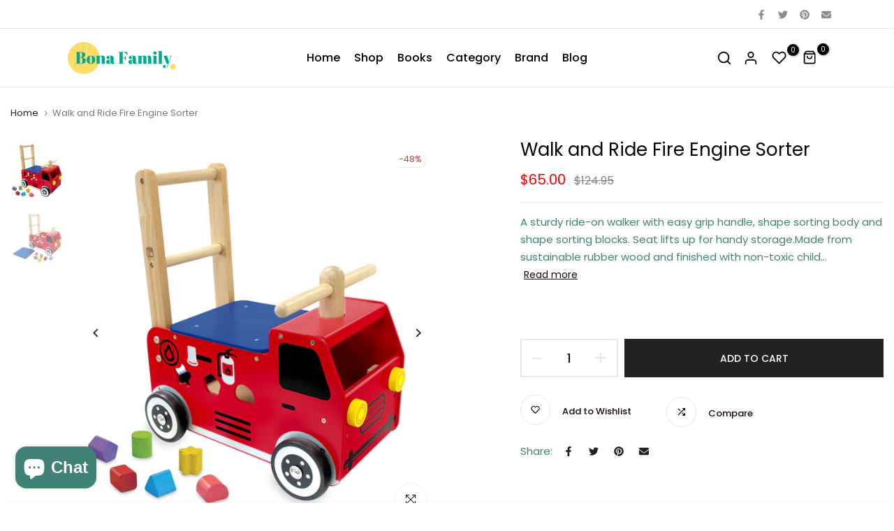

--- FILE ---
content_type: text/html; charset=utf-8
request_url: https://www.bonafamily.com.au/?section_id=search-hidden
body_size: 1275
content:
<div id="shopify-section-search-hidden" class="shopify-section"><link rel="stylesheet" href="//www.bonafamily.com.au/cdn/shop/t/20/assets/drawer.min.css?v=58533354722067265701672920238" media="all">
<link rel="stylesheet" href="//www.bonafamily.com.au/cdn/shop/t/20/assets/search-hidden.css?v=96941340017397447681672920238" media="all">
<div data-predictive-search data-sid="search-hidden" id="t4s-search-hidden" class="t4s-drawer t4s-text-start t4s-drawer__right t4s-search-sidebar" aria-hidden="true"><div class="t4s-drawer__header">
      <button class="t4s-drawer__close" data-drawer-close aria-label="Close">
        <svg class="t4s-iconsvg-close" xmlns="http://www.w3.org/2000/svg" viewBox="0 0 24 24" fill="none" stroke="currentColor" stroke-width="2" stroke-linecap="round" stroke-linejoin="round" class="feather feather-x"><line x1="18" y1="6" x2="6" y2="18"></line><line x1="6" y1="6" x2="18" y2="18"></line></svg>
      </button>
   </div>
   <form data-frm-search action="/search" method="get" class="t4s-mini-search__frm t4s-pr" role="search">
      <input type="hidden" name="type" value="product">
      <input type="hidden" name="options[unavailable_products]" value="last">
      <input type="hidden" name="options[prefix]" value="last">
      <div class="t4s-mini-search__inner"><div data-cat-search class="t4s-mini-search__cat">
            <div data-cat-search class="t4s-search-header__type t4s-pr t4s-oh t4s-col-auto t4s-col-item">
               <select data-name="product_type" class="t4s-truncate">
                 <option value="*">All Categories</option><option value="Activity Book">Activity Book</option><option value="Arts & Crafts">Arts & Crafts</option><option value="Baby & Toddler Outfits">Baby & Toddler Outfits</option><option value="Bath Stickers">Bath Stickers</option><option value="Bath Toys">Bath Toys</option><option value="Bedding">Bedding</option><option value="Bib">Bib</option><option value="Board game">Board game</option><option value="Book">Book</option><option value="Conditioner">Conditioner</option><option value="Cosmetic">Cosmetic</option><option value="Educational Toys">Educational Toys</option><option value="Ergonomic Chair">Ergonomic Chair</option><option value="Ergonomic Chairs">Ergonomic Chairs</option><option value="Flower Tea">Flower Tea</option><option value="Food Storage">Food Storage</option><option value="Hair Tonic">Hair Tonic</option><option value="Hats">Hats</option><option value="Laundry Balls">Laundry Balls</option><option value="Organisation/Storage">Organisation/Storage</option><option value="Print Books">Print Books</option><option value="Science & Exploration Sets">Science & Exploration Sets</option><option value="Shampoo">Shampoo</option><option value="Swimming Parka">Swimming Parka</option><option value="Toys">Toys</option></select>
            </div>
          </div><div class="t4s-mini-search__input t4s-pr t4s-oh">
           <input data-input-search class="t4s-mini-search__input" autocomplete="off" type="text" name="q" placeholder="Search">
        </div>
      </div></form><div data-title-search class="t4s-mini-search__title" style="display: none"></div><div class="t4s-drawer__content">
      <div class="t4s-drawer__main">
         <div data-t4s-scroll-me class="t4s-drawer__scroll t4s-current-scrollbar"><div data-skeleton-search class="t4s-skeleton_wrap t4s-row t4s-text-center t4s-row-cols-md-3 t4s-row-cols-2 t4s-gx-lg-30 t4s-gy-lg-30 t4s-gx-md-20 t4s-gy-md-20 t4s-gx-10 t4s-gy-20" style="display: none;"><div class="t4s-col-item t4s-space-item-inner t4s-widget__pr">
                    <div class="t4s-widget_img_pr"><div class="t4s-skeleton_img"></div></div>
                    <div class="t4s-widget_if_pr"><div class="t4s-skeleton_txt1"></div><div class="t4s-skeleton_txt2"></div></div>
                  </div><div class="t4s-col-item t4s-space-item-inner t4s-widget__pr">
                    <div class="t4s-widget_img_pr"><div class="t4s-skeleton_img"></div></div>
                    <div class="t4s-widget_if_pr"><div class="t4s-skeleton_txt1"></div><div class="t4s-skeleton_txt2"></div></div>
                  </div><div class="t4s-col-item t4s-space-item-inner t4s-widget__pr">
                    <div class="t4s-widget_img_pr"><div class="t4s-skeleton_img"></div></div>
                    <div class="t4s-widget_if_pr"><div class="t4s-skeleton_txt1"></div><div class="t4s-skeleton_txt2"></div></div>
                  </div><div class="t4s-col-item t4s-space-item-inner t4s-widget__pr">
                    <div class="t4s-widget_img_pr"><div class="t4s-skeleton_img"></div></div>
                    <div class="t4s-widget_if_pr"><div class="t4s-skeleton_txt1"></div><div class="t4s-skeleton_txt2"></div></div>
                  </div><div class="t4s-col-item t4s-space-item-inner t4s-widget__pr">
                    <div class="t4s-widget_img_pr"><div class="t4s-skeleton_img"></div></div>
                    <div class="t4s-widget_if_pr"><div class="t4s-skeleton_txt1"></div><div class="t4s-skeleton_txt2"></div></div>
                  </div><div class="t4s-col-item t4s-space-item-inner t4s-widget__pr">
                    <div class="t4s-widget_img_pr"><div class="t4s-skeleton_img"></div></div>
                    <div class="t4s-widget_if_pr"><div class="t4s-skeleton_txt1"></div><div class="t4s-skeleton_txt2"></div></div>
                  </div></div>
            <div data-results-search class="t4s-row t4s-text-center t4s-row-cols-md-3 t4s-row-cols-2 t4s-gx-lg-30 t4s-gy-lg-30 t4s-gx-md-20 t4s-gy-md-20 t4s-gx-10 t4s-gy-20 t4s-mini-search__content t4s_ratioadapt"></div></div>
      </div>
   </div><div data-viewAll-search class="t4s-drawer__bottom" style="display: none"></div></div></div>

--- FILE ---
content_type: text/html; charset=utf-8
request_url: https://www.bonafamily.com.au/?section_id=login-sidebar
body_size: 1018
content:
<section id="shopify-section-login-sidebar" class="shopify-section t4s-section-admn2-fixed"><link rel="stylesheet" href="//www.bonafamily.com.au/cdn/shop/t/20/assets/drawer.min.css?v=58533354722067265701672920238" media="all">
<link rel="stylesheet" href="//www.bonafamily.com.au/cdn/shop/t/20/assets/login-sidebar.css?v=170503686779967086771672920238" media="all">
<div id="t4s-login-sidebar" class="t4s-drawer t4s-login-popup-true t4s-drawer__bottom-to-top-lg t4s-drawer__right" aria-hidden="true" data-target="login">
   <div class="t4s-drawer__header">
      <span class="is--login" aria-hidden="false">Sign In</span>
      <span class="is--recover" aria-hidden="true">Reset your password</span>
      <span class="is--create" aria-hidden="true">Register</span>
      <button class="t4s-drawer__close" data-drawer-close aria-label="Close sidebar">
         <svg class="t4s-iconsvg-close" xmlns="http://www.w3.org/2000/svg" viewBox="0 0 24 24" fill="none" stroke="currentColor" stroke-width="2" stroke-linecap="round" stroke-linejoin="round" class="feather feather-x"><line x1="18" y1="6" x2="6" y2="18"></line><line x1="6" y1="6" x2="18" y2="18"></line></svg>
      </button>
   </div>
   <div class="t4s-drawer__content">
      <div class="t4s-drawer__main">
         <div data-t4s-scroll-me class="t4s-drawer__scroll t4s-current-scrollbar"><div id="recover_login-sidebar" class="t4s-content-login-sidebar is--recover" aria-hidden="true">
                <p>Lost your password? Please enter your email address. You will receive a link to create a new password via email.</p><form method="post" action="/account/recover" id="recover_customer_passwordlogin-sidebar" accept-charset="UTF-8"><input type="hidden" name="form_type" value="recover_customer_password" /><input type="hidden" name="utf8" value="✓" /><div class="t4s_field t4s-pr t4s_mb_20">
                    <input type="email" class="t4s_frm_input" 
                      value=""
                      name="email"
                      id="RecoverEmail"
                      autocorrect="off"
                      autocapitalize="off"
                      autocomplete="email"
                      
                      placeholder="Email address"
                    >
                    <label for="RecoverEmail">
                      Email address
                    </label>
                  </div><button class="t4s_btn_submmit t4s_btn_black t4s_mb_20">Reset Password</button>
                  <a class="t4s-d-inline-block t4s-next-tab" data-login-sidebar="login" href="#login_login-sidebar">Cancel </a></form></div><div id="login_login-sidebar" class="t4s-content-login-sidebar is--login" aria-hidden="false"><form method="post" action="/account/login" id="customer_login login-sidebar" accept-charset="UTF-8" data-login-with-shop-sign-in="true" novalidate="novalidate"><input type="hidden" name="form_type" value="customer_login" /><input type="hidden" name="utf8" value="✓" /><div class="t4s_field t4s-pr t4s_mb_20">        
                    <input class="t4s_frm_input" 
                      type="email"
                      name="customer[email]"
                      id="CustomerEmail"
                      autocomplete="email"
                      autocorrect="off"
                      autocapitalize="off"
                      
                      placeholder="Email"
                    >
                    <label for="CustomerEmail">
                      Email <span class="required">*</span>
                    </label>
                  </div><div class="t4s_field t4s-pr t4s_mb_20">          
                      <input class="t4s_frm_input" 
                        type="password"
                        value=""
                        name="customer[password]"
                        id="CustomerPassword"
                        autocomplete="current-password"
                        
                        placeholder="Password"
                      >
                      <label for="CustomerPassword">
                        Password <span class="required">*</span>
                      </label>
                    </div>
                    <div class="t4s-d-flex t4s-justify-content-between t4s_mb_20">
                      <a href="#recover_login-sidebar" data-login-sidebar="recover" class="t4s-d-block t4s-text-start">Lost your password?</a>
                   </div><button class="t4s_btn_submmit t4s_btn_black t4s_mb_20">Login</button>

                  <a class="t4s-d-inline-block t4s-next-tab" data-login-sidebar="create" href="/account/register"> Create an account</a></form></div><div id="create_login-sidebar" class="t4s-content-login-sidebar is--create " data-showing="create" aria-hidden="true"><form method="post" action="/account" id="customer_createlogin-sidebar" accept-charset="UTF-8" data-login-with-shop-sign-up="true" novalidate="novalidate" class="t4s-w-100"><input type="hidden" name="form_type" value="create_customer" /><input type="hidden" name="utf8" value="✓" /><div class="t4s_field t4s-pr t4s_mb_20">      
                     <input class="t4s_frm_input" 
                       type="text"
                       name="customer[first_name]"
                       id="RegisterForm-FirstName"
                       
                       autocomplete="given-name"
                       placeholder="First Name">
                        <label for="RegisterForm-FirstName">
                          First Name
                        </label>
                   </div>
                   <div class="t4s_field t4s-pr t4s_mb_20">
                     <input class="t4s_frm_input" 
                       type="text"
                       name="customer[last_name]"
                       id="RegisterForm-LastName"
                       
                       autocomplete="family-name"
                       placeholder="Last Name"
                     >
                     <label for="RegisterForm-LastName">
                       Last Name
                     </label>
                   </div>
                   <div class="t4s_field t4s-pr t4s_mb_20">
                     <input class="t4s_frm_input" 
                       type="email"
                       name="customer[email]"
                       id="RegisterForm-email"
                       
                       spellcheck="false"
                       autocapitalize="off"
                       autocomplete="email"
                       aria-required="true"
                       
                       placeholder="Email"
                     >
                     <label for="RegisterForm-email">
                       Email <span class="required">*</span>
                     </label>
                   </div><div class="t4s_field t4s-pr t4s_mb_20">     
                     <input class="t4s_frm_input" 
                       type="password"
                       name="customer[password]"
                       id="RegisterForm-password"
                       aria-required="true"
                       
                       placeholder="Password"
                     >
                     <label for="RegisterForm-password">
                       Password <span class="required">*</span>
                     </label>
                   </div><button class="t4s_btn_submmit t4s_btn_black t4s_mb_20">Sign up</button>
                   <a class="t4s-d-inline-block t4s-next-tab" data-login-sidebar="login" href="/account/login"> Already has an account</a></form></div>

         </div>
      </div>
   </div>
</div>

</section>

--- FILE ---
content_type: text/css
request_url: https://www.bonafamily.com.au/cdn/shop/t/20/assets/custom.css?v=156842257371310646621672920238
body_size: -538
content:
#shopify-section-template--16635463598321__fe9cca85-3650-430a-80d7-1ca88e188bed .t4s-content-position:not(.t4s-container)[style*="--p-left:50%"]{width:100%;max-width:calc(100% - 96px);--content-pd: 21px 50px 18px !important;--content-pd-tb: 21px 30px 18px !important;--content-pd-mb: 18px 50px 15px !important}#shopify-section-template--16635463598321__99396c17-f960-4ae2-afd8-83ac6e3eacef .t4s-countdown .t4s-time>span .cd-text,#shopify-section-template--16635463598321__99396c17-f960-4ae2-afd8-83ac6e3eacef .t4s-countdown .t4s-time>span .cd-number{font-weight:700}#shopify-section-template--16635463598321__99396c17-f960-4ae2-afd8-83ac6e3eacef .t4s-countdown-size-large{--size-text: 12px}@media (max-width:1024px){#shopify-section-template--16635463598321__fe9cca85-3650-430a-80d7-1ca88e188bed .t4s-content-position:not(.t4s-container)[style*="--p-left:50%"]{width:100%;max-width:calc(100% - 50px)}}
/*# sourceMappingURL=/cdn/shop/t/20/assets/custom.css.map?v=156842257371310646621672920238 */


--- FILE ---
content_type: text/css
request_url: https://www.bonafamily.com.au/cdn/shop/t/20/assets/mega-menu.css?v=105163932026177116931672920238
body_size: 667
content:
.t4s-menu-item .t4s-heading-menu{font-size:12px;font-weight:500;margin-bottom:30px}.t4s-menu-item .t4s-sub-menu,.t4s-navigation #t4s-nav-ul{text-align:left}.t4s-navigation .t4s-type__mega>.t4s-sub-menu{padding:var(--pd-mg)}.nt_menu .sub-menu .sub-column-item>a{color:var(--secondary-color);text-transform:uppercase;font-weight:500;font-size:12px;padding:13px 0;border-bottom:1px solid var(--border-color)}.type_mn_link>.t4s-heading{position:relative;color:var(--secondary-color);text-transform:uppercase;font-weight:500;font-size:13px;padding:0 0 8px;display:block;margin-bottom:12px}.type_mn_link>.t4s-heading:after{content:"";width:35px;border-bottom:1px solid var(--border-color);position:absolute;bottom:0;left:0}.type_mn_link>.t4s-heading.t4s-h-has-border-false:after,.t4s-products-loop .t4s-heading:after{display:none}.type_mn_link>.t4s-heading.t4s-h-has-border-false,.t4s-products-loop .t4s-heading.t4s-h-has-border-false{padding:0}.type_mn_link .t4s-sub-column{padding:0;margin-bottom:0}.type_mn_link .t4s-sub-column li a{font-size:13px;padding:9px 0;display:block;line-height:1.5;position:relative}.type_mn_link .t4s-sub-column li a:not(:hover){color:var(--text-color)}.type_mn_link .t4s-sub-column .t4s_lb_nav{right:auto;margin-top:-13px;margin-left:4px}.type_mn_link .t4s-sub-column li:last-child a{padding-bottom:0}.type_mn_link .t4s-sub-column li:last-child a .t4s_lb_nav{margin-top:-4px}.t4s-navigation>ul>li.has--children.is-action__hover>a:before{content:"";position:absolute;top:0;left:0;bottom:-40px;right:0}.t4s-navigation .t4s-post-item .t4s-post-info{margin-bottom:0}.t4s-menu-item a>i{font-size:18px;margin-right:4px}.t4s-type__mega .t4s-gx-15,.t4s-type__mega .t4s-px-15{--ts-gutter-x: 15px}.t4s-type__mega .t4s-gy-15{--ts-gutter-y: 15px}.t4s-products-loop .t4s-heading{position:relative;color:var(--secondary-color);text-transform:uppercase;font-weight:500;font-size:12px;padding:0 0 8px;display:block;margin-bottom:20px;font-family:var(--font-body-family)}.t4s-products-loop .t4s-heading:after{content:"";width:35px;border-bottom:1px solid var(--border-color);position:absolute;bottom:0;left:0}.t4s-products-loop .t4s-widget__pr{border-bottom:solid 1px var(--border-color);padding-bottom:15px;margin-bottom:15px;align-items:center;margin-left:0;margin-right:0;position:relative}.t4s-products-loop .t4s-widget__pr:last-child{padding-bottom:0;border:none}.t4s-products-loop .t4s-widget__pr .t4s-widget_img_pr{padding:0;max-width:92px}.t4s-products-loop .t4s-widget__pr .t4s-widget_if_pr{padding-left:20px;padding-right:25px}.t4s-products-loop .t4s-list-products-bestseller .t4s-widget__pr .t4s-widget_if_pr{padding-right:0}.t4s-products-loop .t4s-widget__pr .t4s-widget__pr-title{color:var(--secondary-color);font-size:14px;font-weight:400;display:block;line-height:1.25;margin-bottom:3px}.t4s-products-loop .t4s-widget__pr .t4s-widget__pr-title:hover{color:var(--accent-color)}.t4s-products-loop .t4s-widget__pr .t4s-widget__pr-price{color:var(--secondary-price-color);font-size:12px}.t4s-products-loop .t4s-widget__pr .t4s-widget__pr-price ins{color:var(--primary-price-color);margin-left:5px}.t4s-navigation .t4s-article-item .t4s-article-title{font-size:16px;font-weight:300;white-space:nowrap;text-overflow:ellipsis;overflow:hidden}.t4s-navigation .t4s-flickity-slider.t4s-slider-btn-small.blog_slider .flickityt4s-prev-next-button,.t4s-navigation .t4s_box_pr_slider.t4s-flickity-slider.t4s-slider-btn-small .flickityt4s-prev-next-button{width:24px;height:24px}.t4s-navigation .t4s-flickity-slider.t4s-slider-btn__out-content.blog_slider .flickityt4s-prev-next-button.previous,.t4s-navigation .t4s_box_pr_slider.t4s-flickity-slider.t4s-slider-btn__out-content .flickityt4s-prev-next-button.previous{left:var(--ts-gutter-x)}.t4s-navigation .t4s-flickity-slider.t4s-slider-btn__out-content.blog_slider .flickityt4s-prev-next-button.next,.t4s-navigation .t4s_box_pr_slider.t4s-flickity-slider.t4s-slider-btn__out-content .flickityt4s-prev-next-button.next{right:var(--ts-gutter-x)}.t4s-navigation .t4s-flickity-slider.t4s-slider-btn__out-content.blog_slider.t4s-slider-btn-small .flickityt4s-prev-next-button.previous,.t4s-navigation .t4s_box_pr_slider.t4s-flickity-slider.t4s-slider-btn__out-content.t4s-slider-btn-small .flickityt4s-prev-next-button.previous{left:24px}.t4s-navigation .t4s-flickity-slider.t4s-slider-btn__out-content.blog_slider.t4s-slider-btn-small .flickityt4s-prev-next-button.next,.t4s-navigation .t4s_box_pr_slider.t4s-flickity-slider.t4s-slider-btn__out-content.t4s-slider-btn-small .flickityt4s-prev-next-button.next{right:24px}.t4s-navigation .t4s-article-item .t4s-article-tags:last-child,.t4s-navigation .t4s-article-item .t4s-article-metas:last-child{margin-bottom:0}.t4s-navigation .t4s-blogs-cl-bd-true{border-left:1px solid var(--border-color);padding-left:35px!important}.type_mn_link2>a{display:block;font-weight:300;font-size:18px;padding:6px 0;position:relative}.type_mn_link2>a .t4s_lb_nav{right:auto;top:auto;transform:none;margin:-6px 4px 0}.type_mn_link2>a:first-child{padding-top:0}.type_mn_link2>a:not(:hover){color:var(--secondary-color)}.type_mn_link2>a:last-child{padding-bottom:0}span.t4s-sale-off-txt span{font-size:20px;font-weight:200}span.t4s-sale-off-txt{display:flex;font-size:9px;flex-direction:column;text-transform:uppercase;line-height:1;text-align:center;align-items:center;justify-content:center;font-weight:400}span.t4s-label-sale-off{position:absolute;top:-15px;background:var(--bg-sale-cl);color:var(--sale-cl-text);height:44px;right:30px;display:flex;justify-content:center;align-items:center;padding:0 5px;line-height:44px;border-radius:17px;font-size:40px;font-weight:300}span.t4s-label-sale-off:after{border-width:13px 13px 0 0px;border-color:var(--bg-sale-cl) transparent transparent;bottom:-10px;border-style:solid;width:12px;height:12px;content:"";left:100%;transform:translate(-20px);position:absolute;display:inline-block}
/*# sourceMappingURL=/cdn/shop/t/20/assets/mega-menu.css.map?v=105163932026177116931672920238 */


--- FILE ---
content_type: text/css
request_url: https://www.bonafamily.com.au/cdn/shop/t/20/assets/mini-cart.css?v=46566448406824031931672920238
body_size: 3888
content:
.t4s-cart-ld__bar[hidden]>span{transform:scale(.4);opacity:0;visibility:hidden}.t4s-cart-ld__bar>span{width:32px;height:32px;border-radius:32px;background:var(--t4s-light-color);color:var(--text-color);transition:opacity .2s ease-in-out,transform .2s ease-in-out,visibility .2s ease-in-out}.t4s-cart-ld__bar,.t4s-cart-ld__bar>span{display:flex;align-items:center;justify-content:center;z-index:10}.t4s-cart-ld__bar .t4s-svg-spinner{width:16px}.t4s-cart-ld__bar svg[hidden]{display:none!important}#t4s-mini_cart:before{content:"";position:absolute;top:0;left:0;bottom:0;right:0;opacity:0;z-index:4;background-color:var(--t4s-light-color);pointer-events:none;-webkit-transition:opacity .5s;transition:opacity .5s}#t4s-mini_cart.is--contentUpdate:before{opacity:.4;pointer-events:auto}.data-cart-items{transition:opacity .2s ease-in-out,transform .2s ease-in-out,visibility .2s ease-in-out}#t4s-mini_cart.is--contentUpdate .data-cart-items{opacity:.4;visibility:hidden}.t4s-drawer__bottom{padding:20px;-ms-flex:0 0 auto;flex:0 0 auto;border-top:1px solid rgba(var(--border-color-rgb),.7);box-shadow:0 0 10px rgba(var(--border-color-rgb),.7)}input[type=checkbox][data-agree-checkbox]{display:none}input[type=checkbox][data-agree-checkbox]+label:before{content:"";display:inline-block;margin-right:10px;width:16px;height:16px;min-width:16px;border:1px solid var(--border-color);background:var(--t4s-color-light);box-shadow:0 1px #d4d6d866;border-radius:2px;-webkit-appearance:none;box-shadow:none;background-size:cover;background-repeat:no-repeat;background-position:50%;transition:.2s ease-in-out;position:relative;top:3px;border-radius:var(--btn-radius2);background-color:var(--t4s-light-color)}input[type=checkbox][data-agree-checkbox]~svg{display:block;width:12px;height:12px;fill:var(--t4s-light-color);position:absolute;top:5px;left:2px;pointer-events:none;transform:scale(0);-webkit-transform:scale(0);-webkit-transition:.25s ease-in-out;transition:.25s ease-in-out}input[type=checkbox][data-agree-checkbox]:checked+label:before{background-color:var(--accent-color);border-color:var(--accent-color)}input[type=checkbox][data-agree-checkbox]:checked~svg{transform:scale(1);-webkit-transform:scale(1)}.t4s-mini_cart-tool__content{background-color:#fff;transform:translateY(104%);-webkit-transition:-webkit-transform .25s ease-in-out;transition:transform .25s ease-in-out;transition:transform .25s ease-in-out,-webkit-transform .25s ease-in-out;border-top:1px solid rgba(129,129,129,.2);box-shadow:0 0 10px #81818133;overflow-y:auto;overflow-x:hidden;-webkit-overflow-scrolling:touch;max-height:100%;padding:20px 15px;flex:0 0 auto;transition:.5s ease-in-out 0s;position:absolute;z-index:1;bottom:0;left:0;right:0;font-size:13px}.t4s-mini_cart-tool__content.is--opend{z-index:8;opacity:1;pointer-events:auto;-webkit-transform:none;transform:none}.t4s-mini_cart__item.is--gift .t4s-quantity-control,.t4s-mini_cart__item.is--gift .t4s-mini_cart__edit{display:none}.t4s-drawer__bottom{opacity:0;-webkit-transform:translateY(45px);transform:translateY(45px);-webkit-transition:opacity .35s cubic-bezier(.25,.46,.45,.94),-webkit-transform .35s cubic-bezier(.25,.46,.45,.94);transition:opacity .35s cubic-bezier(.25,.46,.45,.94),transform .35s cubic-bezier(.25,.46,.45,.94),-webkit-transform .35s cubic-bezier(.25,.46,.45,.94)}.t4s-when-cart-emty{opacity:0;visibility:hidden;transition:opacity .1s ease-in-out,visibility .1s ease-in-out}html:not(.t4s-cart-count-0) .t4s-when-cart-emty{opacity:1;visibility:visible}.t4s-cart-count-0 #t4s-mini_cart .t4s-drawer__bottom{opacity:0;-webkit-transform:translateY(45px);transform:translateY(45px);-webkit-transition:opacity .25s cubic-bezier(.25,.46,.45,.94),-webkit-transform .25s cubic-bezier(.25,.46,.45,.94);transition:opacity .25s cubic-bezier(.25,.46,.45,.94),transform .25s cubic-bezier(.25,.46,.45,.94),-webkit-transform .25s cubic-bezier(.25,.46,.45,.94);position:absolute;bottom:0;pointer-events:none}.t4s-mini_cart-tool__content.is--gift{text-align:center}#t4s-mini_cart .t4s-drawer__header{border:none;padding:16px 15px 9px;min-height:62px}#t4s-mini_cart .t4s-drawer__header span{font-weight:500;font-size:16px;text-transform:uppercase;line-height:37px}#t4s-mini_cart .t4s-drawer__header button.t4s-drawer__close{width:37px;height:37px;line-height:37px;border-radius:var(--btn-radius2);color:var(--secondary-color);background-color:rgba(var(--text-color-rgb),.14)}#t4s-mini_cart .t4s-drawer__header button.t4s-drawer__close svg{transition:.5s ease 0s;width:18px;height:18px}.t4s-minicart-tabs-list{padding:0;list-style:none;font-size:0;line-height:0;border:solid 1px var(--border-color);display:flex;width:calc(100% - 30px);margin:0 15px 15px}.t4s-minicart-tabs-list .t4s-minicart-tabs-item{line-height:24px;border-right:solid 1px var(--border-color);flex:1 1 auto;background-color:transparent;padding:0;display:flex;align-items:center;justify-content:center;position:relative;height:48px;color:var(--text-color);text-align:center}.t4s-minicart-tabs-list .t4s-minicart-tabs-item:last-child{border:none}.t4s-minicart-tabs-list .t4s-minicart-tabs-item.is--active{color:var(--secondary-color)}.t4s-minicart-tabs-list .t4s-minicart-tabs-item.is--active:after{content:"";position:absolute;z-index:1;width:100%;height:2px;background-color:var(--secondary-color);bottom:-1px;left:0;right:0}.t4s-minicart-tabs-item-wrap{transition:.5s ease 0s;position:relative;transform:translateY(0);display:flex;-webkit-animation:1s t4s-ani-fadeIn;animation:1s t4s-ani-fadeIn;flex:1 1 auto;flex-direction:column;height:100%}.t4s-minicart-tabs-item-wrap[aria-hidden=true]{display:none}.t4s-minicart-tabs-item-content{padding:0 15px;position:absolute;top:0;right:0;bottom:0;left:0;max-height:100%}.t4s-minicart-tabs-item-content .t4s-widget__pr{border-bottom:solid 1px var(--border-color);padding-bottom:15px;margin-bottom:15px;align-items:center;margin-left:0;margin-right:0;position:relative}.t4s-minicart-tabs-item-content .t4s-widget__pr:last-child{padding-bottom:0;border:none}.t4s-minicart-tabs-item-content .t4s-widget__pr .t4s-widget_img_pr{padding:0;max-width:97px}.t4s-minicart-tabs-item-content .t4s-widget__pr .t4s-widget_if_pr{padding-left:20px;padding-right:25px}.t4s-minicart-tabs-item-content.t4s-list-products-bestseller .t4s-widget__pr .t4s-widget_if_pr{padding-right:0}.t4s-minicart-tabs-item-content .t4s-widget__pr .t4s-widget__pr-title{color:var(--secondary-color);font-size:14px;font-weight:400;line-height:20px;display:block;line-height:1.25}.t4s-minicart-tabs-item-content .t4s-widget__pr .t4s-widget__pr-price{color:var(--secondary-price-color);font-size:12px}.t4s-minicart-tabs-item-content .t4s-widget__pr .t4s-widget__pr-price ins{color:var(--primary-price-color);margin-right:5px}.t4s-minicart-tabs-item-content .t4s-widget__pr .t4s-pr-wishlist{display:inline-flex;align-items:center;justify-content:center;position:absolute;z-index:1;right:0;top:0;margin:auto}.t4s-minicart-tabs-item-content .t4s-widget__pr .t4s-pr-wishlist svg{width:16px;height:16px;transition:.5s ease 0s}.t4s-minicart-tabs-item-content .t4s-widget__pr .t4s-pr-wishlist svg.t4s-svg-remove{position:absolute;z-index:1;top:0;bottom:0;left:0;right:0;margin:auto;opacity:0;visibility:hidden}.t4s-minicart-tabs-item-content .t4s-widget__pr .t4s-pr-wishlist:after{width:100%;height:100%;border:1px solid;border-color:currentColor;border-top-color:transparent;border-radius:100%;opacity:0;visibility:hidden;-webkit-animation:.45s linear infinite spin;animation:.45s linear infinite spin;position:absolute;z-index:2;top:0;bottom:0;right:0;left:0;margin:auto;content:""}.t4s-minicart-tabs-item-content .t4s-widget__pr .t4s-pr-wishlist.is--loading:after{opacity:1;visibility:visible}.t4s-minicart-tabs-item-content.t4s-list-products-wishlist .t4s-widget__pr .t4s-pr-wishlist,.t4s-minicart-tabs-item-content .t4s-widget__pr .t4s-pr-wishlist.is--added{color:var(--pr-wishlist-color-active)}.t4s-skeleton_img{background:#e1e3e4;width:100%;height:100px}.t4s-skeleton_txt1{margin-bottom:0}.t4s-skeleton_txt2{height:10px;width:100%;background:#e1e3e4;margin-bottom:0}#t4s-tab-minicart .t4s-drawer__main .t4s-mini_cart__items{padding:0 15px;background-color:var(--t4s-light-color)}.t4s-mini_cart__item{border-bottom:solid 1px var(--border-color);padding-bottom:15px;padding-top:15px}#t4s-mini_cart .t4s-mini_cart__item:first-child{padding-top:0}#t4s-mini_cart .t4s-mini_cart__item:last-child{border-bottom:0}.t4s-mini_cart__img{width:100px;display:block;margin-right:20px;-ms-flex:0 0 auto;flex:0 0 auto;max-width:100%;max-height:120px}.t4s-mini_cart__info{-ms-flex:1 1 auto;flex:1 1 auto;max-width:100%;position:relative;overflow:hidden;padding-right:30px;display:flex;flex-direction:column;justify-content:space-between}ul.t4s-cart_discount_price{padding:0;margin-top:5px;margin-bottom:10px}ul.t4s-cart_discount_price svg{width:13px}.t4s-mini_cart__title{font-size:13px;line-height:20px;color:var(--secondary-color);display:block}.t4s-mini_cart__meta{font-size:12px;color:var(--text-color)}.t4s-cart_meta_variant{margin-bottom:0;display:flex;font-size:13px;color:var(--text-color)}.t4s-cart_meta_variant ul{--li-pl: 0}.t4s-cart_meta_variant dt{display:inline-block;margin-right:5px}.t4s-cart_meta_variant dd span:not(:last-child):after{content:",";display:inline-block;margin-right:5px}.t4s-mini_cart__meta .t4s-cart_meta_price{font-size:12px}.t4s-mini_cart__meta .t4s-cart_meta_price .t4s-cart_price{color:var(--primary-price-color)}.t4s-mini_cart__meta .t4s-cart_price ins{color:var(--sale-price-color);display:inline-block}.t4s-mini_cart__meta .t4s-cart_price del{color:var(--secondary-price-color);margin-right:6px}[data-item-qty-true="94"] .t4s-cart_meta_price{color:var(--secondary-price-color)}[data-item-qty-true="94"] .t4s-cart_meta_price ins{color:var(--primary-price-color)}.t4s-mini_cart__item .t4s-mini_cart__remove{position:absolute;z-index:1;top:0;right:0;width:25px;height:25px;border:solid 1px var(--border-color);display:flex;align-items:center;justify-content:center;border-radius:var(--btn-radius2);color:var(--secondary-color)}.t4s-mini_cart__item .t4s-mini_cart__remove svg{transition:.5s ease 0s;width:12px;height:12px}.t4s-mini_cart__actions{display:flex;justify-content:space-between;align-items:center;width:100%;margin-top:5px}.t4s-mini_cart__actions .t4s-cart_price-total{font-size:13px;color:var(--primary-price-color)}.t4s-mini_cart__actions .t4s-cart_price-total del{color:var(--secondary-price-color)}.t4s-mini_cart__actions .t4s-cart_price-total ins{color:var(--sale-price-color);margin-left:5px}.t4s-cart__totalPrice{color:var(--primary-price-color)}.t4s-mini_cart__actions .t4s-quantity-control{min-width:96px;width:96px;height:30px;border:1px solid var(--border-color);text-align:center;border-radius:var(--other-radius);display:block;position:relative;font-size:14px;color:var(--secondary-color)}.t4s-mini_cart__actions .t4s-quantity-control input[type=number]{-moz-appearance:textfield;width:30px;border:0;height:28px;background:0 0;padding:0;font-weight:600;font-size:14px;color:var(--secondary-color);text-align:center}.t4s-mini_cart__actions .t4s-quantity-control button{position:absolute;display:block;padding:0;top:0;width:30px;height:28px;line-height:28px;border:0;background:0 0;color:var(--text-color)}.t4s-mini_cart__actions .t4s-quantity-control svg{width:10px;height:10px;stroke-width:2}.t4s-mini_cart__actions .t4s-quantity-control .is--minus{left:0;text-align:center}.t4s-mini_cart__actions .t4s-quantity-control .is--plus{right:0;text-align:center}.t4s-mini_cart__edit{color:var(--secondary-color);display:flex}.t4s-mini_cart__edit>svg{width:13px;height:13px;stroke-width:2px}#t4s-mini_cart .t4s-cart-total{color:var(--secondary-color);display:flex;justify-content:space-between;font-size:16px;font-weight:500;margin-bottom:8px}#t4s-mini_cart .t4s-cart-total strong{font-weight:500}#t4s-mini_cart .t4s-cart__totalPrice{font-weight:600;text-align:right}#t4s-mini_cart .t4s-drawer__bottom{padding:20px 40px;background-color:rgba(var(--text-color-rgb),.08);box-shadow:none;border:none;font-size:13px;line-height:20px}#t4s-mini_cart .t4s-minicart-group-btns .t4s-btn__cart,#t4s-mini_cart .t4s-minicart-group-btns .t4s-btn__checkout{margin-bottom:10px;text-transform:uppercase;font-size:12px;transition:.25s ease-in-out!important;font-weight:500;height:48px;padding:0 25px;max-width:calc(50% - 5px);display:flex;align-items:center;justify-content:center;border-radius:var(--btn-radius)}#t4s-mini_cart .t4s-minicart-group-btns .t4s-btn__cart:before,#t4s-mini_cart .t4s-minicart-group-btns .t4s-btn__cart:after,#t4s-mini_cart .t4s-minicart-group-btns .t4s-btn__checkout:before,#t4s-mini_cart .t4s-minicart-group-btns .t4s-btn__checkout:after{border-radius:var(--btn-radius)}#t4s-mini_cart .t4s-minicart-group-btns .t4s-btn__cart>span,#t4s-mini_cart .t4s-minicart-group-btns .t4s-btn__checkout>span{display:block;height:auto;width:100%;text-align:center}#t4s-mini_cart .t4s-minicart-group-btns .t4s-btn__cart{border-width:1px;border-color:var(--border-color)}#t4s-mini_cart .t4s-btn+.t4s-btn{margin-left:0}#t4s-mini_cart .t4s-minicart-group-btns .t4s-btn__cart svg.t4s-btn-icon,#t4s-mini_cart .t4s-minicart-group-btns .t4s-btn__checkout svg.t4s-btn-icon{--btn-size:12px}.t4s-minicart-group-btns{display:flex;align-items:center;justify-content:space-between;margin-top:5px}.t4s-minicart-group-btns.t4s-minicart-btn_full{flex-direction:column}#t4s-mini_cart .t4s-minicart-group-btns.t4s-minicart-btn_full .t4s-btn__cart,#t4s-mini_cart .t4s-minicart-group-btns.t4s-minicart-btn_full .t4s-btn__checkout{max-width:100%;width:100%}.t4s-cart-count-0 #t4s-tab-minicart{background-color:transparent}#t4s-mini_cart .t4s-mini_cart__emty{margin-top:70px;text-align:center}#t4s-mini_cart .t4s-mini_cart__emty .t4s-empty-icon{width:40px;height:40px;margin:0 auto 10px;color:inherit;display:block}#t4s-mini_cart .t4s-mini_cart__emty p{margin-bottom:15px;font-size:13px}#t4s-mini_cart .t4s-btn-cart__emty{max-width:100%;min-width:140px;text-transform:uppercase;font-size:12px;font-weight:500;min-height:32px;padding:0 25px;cursor:pointer;background-color:var(--t4s-dark-color);color:var(--t4s-light-color);display:inline-flex;align-items:center;justify-content:center}#t4s-mini_cart .t4s-btn-cart__emty svg.t4s-btn-icon{--btn-size:14px}#t4s-mini_cart .t4s-mini_cart__emty svg#icon-cart-emty{width:55px;height:auto;fill:currentColor;margin-bottom:10px}#t4s-mini_cart .t4s-cart_discounts{padding-left:0;font-weight:500;color:var(--t4s-highlight-color);margin-bottom:5px}#t4s-mini_cart .t4s-order_cart_discounts svg{width:14px;height:auto;fill:currentColor;position:relative;top:2px}.t4s-mini_cart__tool{transition:.35s;border:solid 1px var(--border-color);display:flex;justify-content:center;padding:9px 30px;margin:15px}.t4s-mini_cart__tool>div{display:inline-flex;align-items:center;justify-content:center;text-align:center;font-size:20px;background-color:rgba(var(--text-color-rgb),.08);color:var(--secondary-color);border-radius:var(--btn-radius2);min-width:50px;height:50px;line-height:50px;cursor:pointer;font-size:0;margin-right:44px}.t4s-mini_cart__tool>div:last-child{margin:0}.t4s-mini_cart__tool>div .t4s-mini_cart__tool svg{fill:currentColor;width:25px;height:auto}.t4s-mini_cart__tool.t4s-mini_cart__tool_button>div:first-child:before{content:"";position:absolute;top:-1px;bottom:auto;left:0;right:0;border-top:2px dashed var(--border-color)}.t4s-mini_cart__tool.t4s-mini_cart__tool_button>div:after{content:"";position:absolute;bottom:0;left:0;right:0;display:block;border-bottom:1px solid var(--border-color)}.t4s-mini_cart__tool.t4s-mini_cart__tool-style-btn{flex-direction:column;padding:9px}.t4s-mini_cart__tool.t4s-mini_cart__tool-style-btn>div{font-size:14px;font-weight:500;display:block;width:100%;margin:0 0 5px}.t4s-mini_cart__tool.t4s-mini_cart__tool-style-btn>div:last-child{margin-bottom:0}#t4s-mini_cart .t4s-drawer__bottom:last-child{margin-bottom:0}#t4s-mini_cart .t4s-cat__imgtrust{margin-top:10px}#t4s-mini_cart .t4s-cart__tax,#t4s-mini_cart .t4s-cart__agree{margin-bottom:15px;color:var(--text-color);font-size:12px}#t4s-mini_cart .t4s-cart__tax a,#t4s-mini_cart .t4s-cart__agree a{text-decoration:underline}#t4s-mini_cart .t4s-field{margin-bottom:20px}.t4s-mini_cart-tool__primary{display:inline-flex;align-items:center;justify-content:center;transition:color .25s,background-color .25s,border-color .25s,box-shadow,opacity .25s;background-color:var(--accent-color);margin-bottom:10px}.t4s-mini_cart-tool__primary,.t4s-mini_cart-tool__back{cursor:pointer;padding:5px 25px;font-size:12px;font-weight:400;min-height:46px;text-transform:uppercase;width:100%;position:relative;border-radius:var(--btn-radius)}.t4s-mini_cart-tool__primary{background-color:var(--t4s-dark-color);color:var(--t4s-light-color)}.t4s-mini_cart-tool__back{background-color:var(--t4s-light-color);color:var(--t4s-dark-color);border:solid 1px var(--border-color)}#t4s-mini_cart .t4s-response__rates p,#t4s-mini_cart .t4s-mess__rates.is--rates-success{margin-bottom:5px;color:var(--secondary-color)}#t4s-mini_cart .t4s-mess__rates.is--rates-error,#t4s-mini_cart .t4s-results__rates ul{list-style:disc;font-size:12.5px;margin-bottom:0}#t4s-mini_cart .t4s-cookie-message{padding:10px 20px;border-bottom:1px solid rgba(var(--border-color-rgb),.8);color:var(--secondary-color)}.t4s-mini_cart-tool__wrap h3,#t4s-mini_cart .t4s-txt_add_note,#t4s-mini_cart .t4s-txt_edit_note{color:var(--secondary-color);font-size:14px;margin-bottom:10px;font-weight:500;display:block}#CartSpecialInstructions{min-height:100px;color:var(--secondary-color);padding:8px 10px;width:100%!important;resize:none;border-radius:0;margin-bottom:12px}.t4s-mini_cart-tool__wrap svg.t4s-gift-svg{margin:0 auto;width:40px;height:40px;color:var(--t4s-highlight-color)}#t4s-mini_cart .t4s-gift_wrap_text{margin-top:10px;display:block}#t4s-mini_cart .t4s-gift_wrap_text span{color:var(--secondary-color);display:block}.t4s-mini_cart-tool__wrap .t4s-field label{display:block}.t4s-mini_cart-tool__wrap input:not([type=submit]):not([type=checkbox]),.t4s-mini_cart-tool__wrap select,.t4s-mini_cart-tool__wrap textarea{border:1px solid var(--border-color);font-size:13px;outline:0;padding:0 15px;color:var(--text-color);max-width:100%;width:100%;height:40px;line-height:18px;transition:border-color .5s;box-shadow:none;border-radius:0;-webkit-appearance:none;-moz-appearance:none;appearance:none;border-radius:var(--btn-radius)}.t4s-mini_cart-tool__wrap select{padding:0 30px 0 15px;vertical-align:middle;font-size:14px;background-image:url([data-uri]);background-position:right 10px top 50%;background-size:auto 18px;background-repeat:no-repeat;display:inline-block;background-color:transparent;color:var(--secondary-color)}.t4s-mini_cart-tool__wrap input:not([type=submit]):not([type=checkbox]):focus,.t4s-mini_cart-tool__wrap textarea:focus{border-color:var(--secondary-color)}#t4s-mini_cart input::placeholder{color:currentcolor;opacity:1}#t4s-mini_cart input:-ms-input-placeholder{color:currentcolor}#t4s-mini_cart input::-ms-input-placeholder{color:currentcolor}form#t4s-tab-minicart{background-color:rgba(var(--text-color-rgb),.05)}.t4s-minicart-recommendations{padding:15px 0 0;background-color:var(--t4s-light-color);margin:0 15px 20px}.t4s-minicart-recommendations .t4s-top-head .t4s-title{font-size:13px;text-transform:uppercase;font-weight:500;color:var(--heading-color);position:relative;line-height:20px;padding:10px}.t4s-minicart-recommendations .t4s-top-head .t4s-title:after{width:40px;height:2px;background-color:var(--border-color);content:"";position:absolute;z-index:1;bottom:0;left:0;right:0;margin:auto}.t4s-minicart-recommendations .t4s-flickity-slider .flickityt4s-page-dots{border-top:solid 1px var(--border-color);padding:15px 0;z-index:1}.t4s-minicart-recommendations .t4s-flickity-slider .flickityt4s-page-dots .dot{border-width:1px;width:9px;height:9px}.t4s-minicart-recommendations .t4s-flickity-slider .flickityt4s-prev-next-button{width:30px;height:30px;top:calc(100% - 20px);transform:none;z-index:2}.t4s-minicart-recommendations .t4s-flickity-slider .flickityt4s-prev-next-button.previous{left:20px}.t4s-minicart-recommendations .t4s-flickity-slider .flickityt4s-prev-next-button.next{right:20px}#t4s-mini_cart .t4s_box_pr_slider .t4s-widget__pr{margin:0;align-items:center}.t4s-minicart-recommendations__item .t4s-col-auto{max-width:100px}#t4s-mini_cart .t4s_box_pr_slider .t4s-widget_img_pr>a{width:75px;min-width:75px;max-height:110px}#t4s-mini_cart .t4s-minicart-recommendations__item .t4s-widget__pr{margin:15px 25px}#t4s-mini_cart .t4s-minicart-recommendations__item .t4s-widget_if_pr{padding:0 20px}#t4s-mini_cart .t4s_box_pr_slider .t4s-widget__pr-title{color:var(--secondary-color);font-size:13px;font-weight:400;line-height:20px;display:block;line-height:1.25}#t4s-mini_cart .t4s_box_pr_slider .t4s-widget__pr-price{color:var(--secondary-price-color);font-size:13px}#t4s-mini_cart .t4s_box_pr_slider .t4s-widget__pr-price ins{color:var(--sale-price-color);margin-left:5px}#t4s-mini_cart .t4s_box_pr_slider .t4s-widget__pr-price .t4s-price-from{color:var(--secondary-price-color)}#t4s-mini_cart .t4s_box_pr_slider .t4s-pr-quickview{color:var(--t4s-light-color);background-color:var(--accent-color);width:39px;height:39px;border-radius:var(--btn-radius2);text-align:center;line-height:39px;font-size:14px;display:inline-flex;align-items:center;justify-content:center;position:relative}#t4s-mini_cart .t4s_box_pr_slider .t4s-pr-quickview svg{width:14px;height:14px}#t4s-mini_cart .t4s_box_pr_slider .t4s-pr-quickview.is--loading svg{opacity:0}#t4s-mini_cart .t4s_box_pr_slider .t4s-pr-quickview:after{position:absolute;top:50%;left:50%;margin-top:-9px;margin-left:-9px;opacity:0;transition:opacity .2s ease;content:"";display:inline-block;width:18px;height:18px;border:1px solid rgba(0,0,0,0);border-left-color:currentColor;border-radius:50%;vertical-align:middle}#t4s-mini_cart .t4s_box_pr_slider .t4s-pr-quickview.is--loading:after{opacity:1;animation:ani-360 .45s infinite linear}@keyframes ani-360{to{transform:rotate(360deg)}}@media (min-width: 768px){#t4s-mini_cart{width:430px}#t4s-mini_cart .t4s-cart__tax,#t4s-mini_cart .t4s-cart__agree{font-size:13px}.t4s-mini_cart__actions{gap:8px;text-align:center}}@media (max-width: 1024px){#t4s-mini_cart .t4s-drawer__bottom{padding:15px 30px}}@media (max-width: 767px){.t4s-mini_cart__img{margin-right:15px}.t4s-minicart-tabs-item-content .t4s-widget__pr .t4s-widget_img_pr{max-width:90px}.t4s-minicart-tabs-item-content .t4s-widget__pr .t4s-widget_if_pr{padding-left:10px}.t4s-mini_cart__actions{position:relative;flex-direction:column;align-items:flex-start;margin-top:5px;width:calc(100% + 30px)}.t4s-mini_cart__actions .t4s-mini_cart__edit{position:absolute;z-index:1;top:0;right:0}.t4s-mini_cart__actions .t4s-cart_price-total{margin-top:5px}.t4s-mini_cart__tool>div{min-width:44px;height:44px;line-height:44px;margin-right:15px}.t4s-mini_cart__tool>div svg{width:20px;height:20px}.t4s-mini_cart__tool.t4s-mini_cart__tool-style-btn{padding:5px}.t4s-mini_cart__tool.t4s-mini_cart__tool-style-btn>div{height:40px;line-height:40px}#t4s-mini_cart .t4s-drawer__bottom{padding:15px}#t4s-mini_cart .t4s-minicart-recommendations__item .t4s-widget__pr{padding:15px 10px}#t4s-mini_cart .t4s-minicart-recommendations__item .t4s-widget_if_pr{padding:0 10px}#t4s-mini_cart .t4s_box_pr_slider .t4s-pr-quickview{width:34px;height:34px;line-height:34px}#t4s-mini_cart .t4s-minicart-group-btns{display:block}#t4s-mini_cart .t4s-minicart-group-btns .t4s-btn__cart,#t4s-mini_cart .t4s-minicart-group-btns .t4s-btn__checkout{max-width:100%}.t4s-minicart-recommendations .t4s-flickity-slider .flickityt4s-prev-next-button.previous{left:15px;margin:0}.t4s-minicart-recommendations .t4s-flickity-slider .flickityt4s-prev-next-button.next{right:15px;margin:0}}@media (-moz-touch-enabled: 0),(hover: hover) and (min-width: 1025px){#t4s-mini_cart .t4s-drawer__header button.t4s-drawer__close:hover svg{transform:rotate(180deg)}.t4s-minicart-tabs-list .t4s-minicart-tabs-item:hover{color:var(--secondary-color)}.t4s-minicart-tabs-item-content .t4s-widget__pr .t4s-widget__pr-title:hover{color:var(--accent-color)}.t4s-minicart-tabs-item-content .t4s-widget__pr .t4s-pr-wishlist:not(.is--added):hover{color:var(--secondary-color)}.t4s-minicart-tabs-item-content .t4s-widget__pr .t4s-pr-wishlist:hover svg.t4s-svg-wishlist-added{opacity:0;visibility:hidden}.t4s-minicart-tabs-item-content .t4s-widget__pr .t4s-pr-wishlist:hover svg.t4s-svg-remove{opacity:1;visibility:visible}.t4s-minicart-tabs-item-content.t4s-list-products-wishlist .t4s-widget__pr .t4s-pr-wishlist:hover svg.t4s-svg-remove,.t4s-minicart-tabs-item-content .t4s-widget__pr .t4s-pr-wishlist:hover{fill:var(--secondary-color);color:var(--secondary-color)}.t4s-mini_cart__item .t4s-mini_cart__remove:hover{border-color:var(--secondary-color);color:var(--secondary-color)}.t4s-mini_cart__item .t4s-mini_cart__remove:hover svg{transform:rotate(180deg)}.t4s-mini_cart__actions .t4s-quantity-control button:hover{color:var(--secondary-color);border:0;background:0 0}#t4s-mini_cart .t4s-btn-cart__emty:hover{background-color:var(--accent-color)}.t4s-mini_cart__tool>div:hover{background-color:var(--t4s-dark-color);color:var(--t4s-light-color)}.t4s-mini_cart-tool__primary:hover,.t4s-mini_cart-tool__back:hover{color:var(--t4s-light-color);background:var(--accent-color);border-color:var(--accent-color)}#t4s-mini_cart .t4s_box_pr_slider .t4s-widget__pr-title:hover{color:var(--accent-color)}#t4s-mini_cart .t4s_box_pr_slider .t4s-pr-quickview:hover{background-color:var(--t4s-dark-color)}}.t4s-drawer__bottom .t4s-marquee__item{animation-delay:.5s;padding:0 20px}.t4s-drawer:not([aria-hidden=false]) .t4s-marquee--animation{animation-play-state:paused}.product-details__item-label strong{font-weight:500}.t4s-cart_meta_propertyList{--li-pl: 0}
/*# sourceMappingURL=/cdn/shop/t/20/assets/mini-cart.css.map?v=46566448406824031931672920238 */
